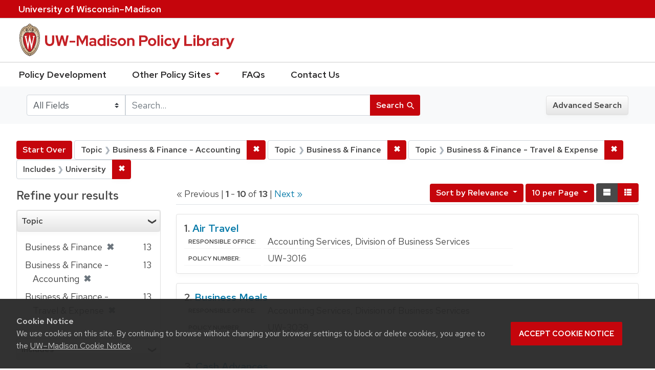

--- FILE ---
content_type: text/html; charset=utf-8
request_url: https://policy.wisc.edu/?f%5Bcategory_ssim%5D%5B%5D=Business+%26+Finance+-+Accounting&f%5Bcategory_ssim%5D%5B%5D=Business+%26+Finance&f%5Bcategory_ssim%5D%5B%5D=Business+%26+Finance+-+Travel+%26+Expense&f%5Bpolicyscope_ssim%5D%5B%5D=University&per_page=10&q=&search_field=all_fields
body_size: 35855
content:

<!DOCTYPE html>
<html class="no-js" lang="en">
  <head>
    <meta charset="utf-8">
    <meta http-equiv="Content-Type" content="text/html; charset=utf-8">
    <meta name="viewport" content="width=device-width, initial-scale=1, shrink-to-fit=no">
    <meta http-equiv="X-UA-Compatible" content="IE=edge">
    <title>Topic: 3 selected / Includes: University - UW-Madison Policy Library Search Results</title>
    <link href="https://policy.wisc.edu/library/opensearch.xml" title="UW-Madison Policy Library" type="application/opensearchdescription+xml" rel="search" />
    <link rel="shortcut icon" type="image/x-icon" href="/assets/favicon-c706bf580891af91f8e187e953cf4daed10e1f2df0e20e627f3729c77d0cbc53.ico" />
    <link href="https://fonts.googleapis.com/icon?family=Material+Icons" rel="stylesheet">
    <link rel="stylesheet" crossorigin href="https://cdn.wisc.cloud/fonts/uw-rh/fonts-woff2.0.0.1.css">
    <link rel="stylesheet" media="all" href="/assets/application-6fbb13c2047d9296329fe3f63bb3c7874811807675deef9e78a3f4def9f0158b.css" />
    <script src="/assets/application-58c7e1ba8818f8859bdb2072b8f925105e0acdbf8c7c938258b44bef2cd3e6d4.js"></script>
    <meta name="csrf-param" content="authenticity_token" />
<meta name="csrf-token" content="9j+2xh7u/bzQNLKWq4H+S7IL6ow2AHWbazilFtv6fNf4RGdDVFPLG+cm46vQnB8VJD3HjKAFzMu9tIR5eOLF/Q==" />
      <meta name="totalResults" content="13" />
<meta name="startIndex" content="0" />
<meta name="itemsPerPage" content="10" />

  <link rel="alternate" type="application/rss+xml" title="RSS for results" href="/library.rss?f%5Bcategory_ssim%5D%5B%5D=Business+%26+Finance+-+Accounting&amp;f%5Bcategory_ssim%5D%5B%5D=Business+%26+Finance&amp;f%5Bcategory_ssim%5D%5B%5D=Business+%26+Finance+-+Travel+%26+Expense&amp;f%5Bpolicyscope_ssim%5D%5B%5D=University&amp;per_page=10&amp;q=&amp;search_field=all_fields" />
  <link rel="alternate" type="application/atom+xml" title="Atom for results" href="/library.atom?f%5Bcategory_ssim%5D%5B%5D=Business+%26+Finance+-+Accounting&amp;f%5Bcategory_ssim%5D%5B%5D=Business+%26+Finance&amp;f%5Bcategory_ssim%5D%5B%5D=Business+%26+Finance+-+Travel+%26+Expense&amp;f%5Bpolicyscope_ssim%5D%5B%5D=University&amp;per_page=10&amp;q=&amp;search_field=all_fields" />
  <link rel="alternate" type="application/json" title="JSON" href="/library.json?f%5Bcategory_ssim%5D%5B%5D=Business+%26+Finance+-+Accounting&amp;f%5Bcategory_ssim%5D%5B%5D=Business+%26+Finance&amp;f%5Bcategory_ssim%5D%5B%5D=Business+%26+Finance+-+Travel+%26+Expense&amp;f%5Bpolicyscope_ssim%5D%5B%5D=University&amp;per_page=10&amp;q=&amp;search_field=all_fields" />

      <script async src="https://www.googletagmanager.com/gtag/js?id=G-8GY8VWD8T5"></script>
      <script src="https://cdn.wisc.cloud/cookie-consent/uwcookieconsent.min.js"></script>
      <script>
        window.dataLayer = window.dataLayer || [];
        function gtag(){dataLayer.push(arguments);}
        gtag('js', new Date());
        gtag('config', 'G-8GY8VWD8T5', {'cookie_domain': 'policy.wisc.edu'});
      </script>
  </head>
  <body class="blacklight-catalog blacklight-catalog-index">
    <div id="skip-link">
      <a class="element-invisible element-focusable rounded-bottom py-2 px-3" data-turbolinks="false" href="#search_field">Skip to search</a>
      <a class="element-invisible element-focusable rounded-bottom py-2 px-3" data-turbolinks="false" href="#main-container">Skip to main content</a>
          <a class="element-invisible element-focusable rounded-bottom py-2 px-3" data-turbolinks="false" href="#documents">Skip to first result</a>

    </div>
    <nav class="navbar navbar-expand-md navbar-dark bg-dark topbar" role="navigation" aria-label="Utility menu">
  <div class="container">
    <a href="http://www.wisc.edu">University <span>of</span> Wisconsin–Madison</a>
  </div>
</nav>

<div id="mobile_nav" role="navigation" aria-hidden="false" aria-selected="true">
    <h1>UW&ndash;Madison Privacy Library</h1>
<nav>
    <ul>
        <li><a href="https://development.policy.wisc.edu">Policy Development</a></li>
        <li><a id="sub_nav" href='#' aria-expanded="false" aria-controls="sub_menu">Other Policy Sites <span class='material-icons'>chevron_right</span></a>
            <ul id="sub_menu">
                <li><a id="back_nav" href='#'><span class='material-icons'>chevron_left</span>Back</a>
                <li><a href="https://docs.legis.wisconsin.gov/statutes/statutes/36">Wisconsin Statutes</a></li>
                <li><a href="https://docs.legis.wisconsin.gov/code/admin_code/uws">University of Wisconsin System (UWS) Administrative Code</a></li>
                <li><a href="https://www.wisconsin.edu/regents/policies/">UW System Board of Regents Policies</a></li>
                <li><a href="https://www.wisconsin.edu/uw-policies/uw-system-administrative-policies/">UW System Administrative Policies &amp; Procedures</a></li>
            </ul>
        </li>
        <li><a href="https://development.policy.wisc.edu/frequently-asked-questions-faqs/">FAQs</a></li>
        <li><a href="https://development.policy.wisc.edu/contact-us/">Contact Us</a></li>
    </ul>
</nav>
</div>

<div class="main_nav logo-crest">
    <div id="mobile_overlay"></div>
    <div class="app_header container">
      <button id="menu_btn" aria-label="Hide/Show Site Menu" aria-expanded="false" aria-controls="mobile_nav"><span class="material-icons">menu</span></button>
      <h1 class="primary_logo"><a data-turbolinks="false" href="/"> 
          <span class="hide_text">UW-Madison Policy Library</span>
          <img alt="" src="/assets/policy_library-97345ea6a79605aad32036b2980be25d8f5a3855bce5384f1dfc78d817c68aa7.svg" />
</a>      </h1>
    </div>
</div>
<!--Left blank to remove login button-->
<nav class="nav_links">
    <ul>
        <li><a href="https://development.policy.wisc.edu">Policy Development</a></li>
        <li>
            <ul id="other-policy-menu" class="drop-menu">
                <li class="menu">
                <a aria-haspopup="true" href="#">Other Policy Sites <svg xmlns="http://www.w3.org/2000/svg" height="20" width="20"><path d="M0 0h24v24H0z" fill="none"/><path d="M7 10l5 5 5-5z"/></svg></a>
                <ul class="submenu" aria-label="submenu">
                    <li><a href="https://docs.legis.wisconsin.gov/statutes/statutes/36">Wisconsin Statutes</a></li>
                    <li><a href="https://docs.legis.wisconsin.gov/code/admin_code/uws">University of Wisconsin System (UWS) Administrative Code</a></li>
                    <li><a href="https://www.wisconsin.edu/regents/policies/">UW System Board of Regents Policies</a></li>
                    <li><a href="https://www.wisconsin.edu/uw-policies/uw-system-administrative-policies/">UW System Administrative Policies &amp; Procedures</a></li>
                </ul>
                </li>
            </ul>
        </li>
        <li><a href="https://development.policy.wisc.edu/frequently-asked-questions-faqs/">FAQs</a></li>
        <li><a href="https://development.policy.wisc.edu/contact-us/">Contact Us</a></li>
    </ul>
</nav>

<div class="navbar-search navbar navbar-light bg-light" role="navigation">
  <div class="container">
    
  <form class="search-query-form" role="search" action="https://policy.wisc.edu/" accept-charset="UTF-8" method="get"><input name="utf8" type="hidden" value="&#x2713;" />
    <input type="hidden" name="f[category_ssim][]" value="Business &amp; Finance - Accounting" />
<input type="hidden" name="f[category_ssim][]" value="Business &amp; Finance" />
<input type="hidden" name="f[category_ssim][]" value="Business &amp; Finance - Travel &amp; Expense" />
<input type="hidden" name="f[policyscope_ssim][]" value="University" />
<input type="hidden" name="per_page" value="10" />
      <label for="search_field" class="sr-only">Search in</label>
    <div class="input-group">
          <select name="search_field" id="search_field" title="Targeted search options" class="custom-select search-field"><option value="all fields">All Fields</option>
<option value="title">Title</option>
<option value="policy details">Policy Details</option>
<option value="policy number">Policy Number</option>
<option value="responsible office">Responsible Office</option></select>

      <label for="q" class="sr-only">search for</label>
      <input type="text" name="q" id="q" value="" placeholder="Search..." class="search-q q form-control rounded-0" data-autocomplete-enabled="false" data-autocomplete-path="/library/suggest" />

      <span class="input-group-append">
        <button type="submit" class="btn btn-primary search-btn" id="search">
          <span class="submit-search-text">Search</span>
          <span class="blacklight-icons" aria-hidden="true"><?xml version="1.0"?>
<svg width="24" height="24" viewBox="0 0 20 20" role="img" aria-label="search icon">
  <path fill="none" d="M0 0h24v24H0V0z"/>
  <path d="M15.5 14h-.79l-.28-.27C15.41 12.59 16 11.11 16 9.5 16 5.91 13.09 3 9.5 3S3 5.91 3 9.5 5.91 16 9.5 16c1.61 0 3.09-.59 4.23-1.57l.27.28v.79l5 4.99L20.49 19l-4.99-5zm-6 0C7.01 14 5 11.99 5 9.5S7.01 5 9.5 5 14 7.01 14 9.5 11.99 14 9.5 14z"/>
</svg>
</span>
        </button>
      </span>
    </div>
</form>  <div>
    <a class="advanced_search btn btn-secondary" href="/advanced">Advanced Search</a>
  </div>

  </div>
</div>

  <main id="main-container" class="container" role="main" aria-label="Main content">
      <h1 class="sr-only top-content-title">Search</h1>

    <div id="appliedParams" class="clearfix constraints-container">
    <h2 class="sr-only">Search Constraints</h2>

    <a class="catalog_startOverLink btn btn-primary" href="/">Start Over</a>
    <span class="constraints-label sr-only">You searched for:</span>
    
<span class="btn-group applied-filter constraint filter filter-category_ssim">
  <span class="constraint-value btn btn-outline-secondary btn-disabled">
      <span class="filter-name">Topic</span>
      <span class="filter-value" title="Business &amp;amp; Finance - Accounting">Business &amp; Finance - Accounting</span>
  </span>

    <a class="btn btn-outline-secondary remove" href="/?f%5Bcategory_ssim%5D%5B%5D=Business+%26+Finance&amp;f%5Bcategory_ssim%5D%5B%5D=Business+%26+Finance+-+Travel+%26+Expense&amp;f%5Bpolicyscope_ssim%5D%5B%5D=University&amp;per_page=10&amp;q=&amp;search_field=all_fields"><span class="remove-icon">✖</span><span class="sr-only">Remove constraint Topic: Business &amp; Finance - Accounting</span></a>
</span>


<span class="btn-group applied-filter constraint filter filter-category_ssim">
  <span class="constraint-value btn btn-outline-secondary btn-disabled">
      <span class="filter-name">Topic</span>
      <span class="filter-value" title="Business &amp;amp; Finance">Business &amp; Finance</span>
  </span>

    <a class="btn btn-outline-secondary remove" href="/?f%5Bcategory_ssim%5D%5B%5D=Business+%26+Finance+-+Accounting&amp;f%5Bcategory_ssim%5D%5B%5D=Business+%26+Finance+-+Travel+%26+Expense&amp;f%5Bpolicyscope_ssim%5D%5B%5D=University&amp;per_page=10&amp;q=&amp;search_field=all_fields"><span class="remove-icon">✖</span><span class="sr-only">Remove constraint Topic: Business &amp; Finance</span></a>
</span>


<span class="btn-group applied-filter constraint filter filter-category_ssim">
  <span class="constraint-value btn btn-outline-secondary btn-disabled">
      <span class="filter-name">Topic</span>
      <span class="filter-value" title="Business &amp;amp; Finance - Travel &amp;amp; Expense">Business &amp; Finance - Travel &amp; Expense</span>
  </span>

    <a class="btn btn-outline-secondary remove" href="/?f%5Bcategory_ssim%5D%5B%5D=Business+%26+Finance+-+Accounting&amp;f%5Bcategory_ssim%5D%5B%5D=Business+%26+Finance&amp;f%5Bpolicyscope_ssim%5D%5B%5D=University&amp;per_page=10&amp;q=&amp;search_field=all_fields"><span class="remove-icon">✖</span><span class="sr-only">Remove constraint Topic: Business &amp; Finance - Travel &amp; Expense</span></a>
</span>


<span class="btn-group applied-filter constraint filter filter-policyscope_ssim">
  <span class="constraint-value btn btn-outline-secondary btn-disabled">
      <span class="filter-name">Includes</span>
      <span class="filter-value" title="University">University</span>
  </span>

    <a class="btn btn-outline-secondary remove" href="/?f%5Bcategory_ssim%5D%5B%5D=Business+%26+Finance+-+Accounting&amp;f%5Bcategory_ssim%5D%5B%5D=Business+%26+Finance&amp;f%5Bcategory_ssim%5D%5B%5D=Business+%26+Finance+-+Travel+%26+Expense&amp;per_page=10&amp;q=&amp;search_field=all_fields"><span class="remove-icon">✖</span><span class="sr-only">Remove constraint Includes: University</span></a>
</span>

  </div>



    <div class="row">
  <div class="col-md-12">
    <div id="main-flashes">
      <div class="flash_messages">
</div>

    </div>
  </div>
</div>


    <div class="row">
          <section id="content" class="col-lg-9 order-last" aria-label="search results">
      
  




<div id="sortAndPerPage" class="sort-pagination clearfix">
        <div class="page-links">
      &laquo; Previous | 
      <span class="page-entries">
        <strong>1</strong> - <strong>10</strong> of <strong>13</strong>
      </span> | 
      <a rel="next" href="/?f%5Bcategory_ssim%5D%5B%5D=Business+%26+Finance+-+Accounting&amp;f%5Bcategory_ssim%5D%5B%5D=Business+%26+Finance&amp;f%5Bcategory_ssim%5D%5B%5D=Business+%26+Finance+-+Travel+%26+Expense&amp;f%5Bpolicyscope_ssim%5D%5B%5D=University&amp;page=2&amp;per_page=10&amp;q=&amp;search_field=all_fields">Next &raquo;</a>

    </div>

  <div class="search-widgets float-md-right"><div id="sort-dropdown" class="sort-dropdown btn-group">
  <button type="button" class="btn btn-outline-secondary dropdown-toggle" data-toggle="dropdown" aria-expanded="false">
      Sort<span class="d-none d-sm-inline"> by Relevance</span> <span class="caret"></span>
  </button>

  <div class="dropdown-menu" role="menu">
      <a class="dropdown-item" href="/?f%5Bcategory_ssim%5D%5B%5D=Business+%26+Finance+-+Accounting&amp;f%5Bcategory_ssim%5D%5B%5D=Business+%26+Finance&amp;f%5Bcategory_ssim%5D%5B%5D=Business+%26+Finance+-+Travel+%26+Expense&amp;f%5Bpolicyscope_ssim%5D%5B%5D=University&amp;per_page=10&amp;q=&amp;search_field=all_fields&amp;sort=score+desc%2C+policytitle_ssi+asc">Relevance</a>
      <a class="dropdown-item" href="/?f%5Bcategory_ssim%5D%5B%5D=Business+%26+Finance+-+Accounting&amp;f%5Bcategory_ssim%5D%5B%5D=Business+%26+Finance&amp;f%5Bcategory_ssim%5D%5B%5D=Business+%26+Finance+-+Travel+%26+Expense&amp;f%5Bpolicyscope_ssim%5D%5B%5D=University&amp;per_page=10&amp;q=&amp;search_field=all_fields&amp;sort=policytitle_ssi+asc%2C+effectivedate_dtsi+desc">Title</a>
      <a class="dropdown-item" href="/?f%5Bcategory_ssim%5D%5B%5D=Business+%26+Finance+-+Accounting&amp;f%5Bcategory_ssim%5D%5B%5D=Business+%26+Finance&amp;f%5Bcategory_ssim%5D%5B%5D=Business+%26+Finance+-+Travel+%26+Expense&amp;f%5Bpolicyscope_ssim%5D%5B%5D=University&amp;per_page=10&amp;q=&amp;search_field=all_fields&amp;sort=policynumber_is+asc">Policy number</a>
  </div>
</div>

<span class="sr-only">Number of results to display per page</span>
<div id="per_page-dropdown" class="per-page-dropdown btn-group">
  <button type="button" class="btn btn-outline-secondary dropdown-toggle" data-toggle="dropdown" aria-expanded="false">
    10 per Page <span class="caret"></span>
  </button>
  <div class="dropdown-menu dropdown-menu-right" role="menu">
      <a class="dropdown-item" href="/?f%5Bcategory_ssim%5D%5B%5D=Business+%26+Finance+-+Accounting&amp;f%5Bcategory_ssim%5D%5B%5D=Business+%26+Finance&amp;f%5Bcategory_ssim%5D%5B%5D=Business+%26+Finance+-+Travel+%26+Expense&amp;f%5Bpolicyscope_ssim%5D%5B%5D=University&amp;per_page=10&amp;q=&amp;search_field=all_fields">10<span class="sr-only"> per Page</span></a>
      <a class="dropdown-item" href="/?f%5Bcategory_ssim%5D%5B%5D=Business+%26+Finance+-+Accounting&amp;f%5Bcategory_ssim%5D%5B%5D=Business+%26+Finance&amp;f%5Bcategory_ssim%5D%5B%5D=Business+%26+Finance+-+Travel+%26+Expense&amp;f%5Bpolicyscope_ssim%5D%5B%5D=University&amp;per_page=20&amp;q=&amp;search_field=all_fields">20<span class="sr-only"> per Page</span></a>
      <a class="dropdown-item" href="/?f%5Bcategory_ssim%5D%5B%5D=Business+%26+Finance+-+Accounting&amp;f%5Bcategory_ssim%5D%5B%5D=Business+%26+Finance&amp;f%5Bcategory_ssim%5D%5B%5D=Business+%26+Finance+-+Travel+%26+Expense&amp;f%5Bpolicyscope_ssim%5D%5B%5D=University&amp;per_page=50&amp;q=&amp;search_field=all_fields">50<span class="sr-only"> per Page</span></a>
      <a class="dropdown-item" href="/?f%5Bcategory_ssim%5D%5B%5D=Business+%26+Finance+-+Accounting&amp;f%5Bcategory_ssim%5D%5B%5D=Business+%26+Finance&amp;f%5Bcategory_ssim%5D%5B%5D=Business+%26+Finance+-+Travel+%26+Expense&amp;f%5Bpolicyscope_ssim%5D%5B%5D=University&amp;per_page=100&amp;q=&amp;search_field=all_fields">100<span class="sr-only"> per Page</span></a>
  </div>
</div>

<div class="view-type">
  <span class="sr-only">View results as: </span>
  <div class="view-type-group btn-group">
      <a title="Normal" class="btn btn-outline-secondary view-type-list active" href="/?f%5Bcategory_ssim%5D%5B%5D=Business+%26+Finance+-+Accounting&amp;f%5Bcategory_ssim%5D%5B%5D=Business+%26+Finance&amp;f%5Bcategory_ssim%5D%5B%5D=Business+%26+Finance+-+Travel+%26+Expense&amp;f%5Bpolicyscope_ssim%5D%5B%5D=University&amp;per_page=10&amp;q=&amp;search_field=all_fields&amp;view=list">
        <span class="blacklight-icons"><?xml version="1.0"?>
<svg height="24" width="24" role="img" aria-label="change to list view">
  <path d="M0 0h24v24H0z" fill="none"/>
  <path d="M4 18h17v-6H4v6zM4 5v6h17V5H4z"/>
</svg>
</span>
        <span class="caption">Normal</span>
</a>      <a title="Compact" class="btn btn-outline-secondary view-type-brief " href="/?f%5Bcategory_ssim%5D%5B%5D=Business+%26+Finance+-+Accounting&amp;f%5Bcategory_ssim%5D%5B%5D=Business+%26+Finance&amp;f%5Bcategory_ssim%5D%5B%5D=Business+%26+Finance+-+Travel+%26+Expense&amp;f%5Bpolicyscope_ssim%5D%5B%5D=University&amp;per_page=10&amp;q=&amp;search_field=all_fields&amp;view=brief">
        <span class="blacklight-icons"><?xml version="1.0"?>
<svg height="24" width="24" role="img" aria-label="change to brief view">
  <path d="M0 0h24v24H0z" fill="none"/>
  <path d="M4 14h4v-4H4v4zm0 5h4v-4H4v4zM4 9h4V5H4v4zm5 5h12v-4H9v4zm0 5h12v-4H9v4zM9 5v4h12V5H9z"/>
</svg>
</span>
        <span class="caption">Compact</span>
</a>  </div>
</div>
</div>
</div>


<h2 class="sr-only">Search Results</h2>

  <div id="documents" class="documents-list">
  <article class="article blacklight-catalog document-position-0 document-list" data-document-counter="0" itemscope itemtype="http://schema.org/Thing">
  <header class="documentHeader row">

  <h3 class="index_title document-title-heading col-md-12">
      <span class="document-counter">
        1. 
      </span>
    <a data-context-href="/library/UW-3016/track?counter=1&amp;per_page=10&amp;search_id=257560859" href="/library/UW-3016">Air Travel</a>
  </h3>

  

</header>


<dl class="document-metadata dl-invert row">

	    <dt class="blacklight-responsibleoffice_tesi">Responsible Office:</dt>
	    <dd class="blacklight-responsibleoffice_tesi">Accounting Services, Division of Business Services</dd>
	    <dt class="blacklight-policynumberdisplay_ss">Policy Number:</dt>
	    <dd class="blacklight-policynumberdisplay_ss">UW-3016</dd>

</dl>

</article><article class="article blacklight-catalog document-position-1 document-list" data-document-counter="1" itemscope itemtype="http://schema.org/Thing">
  <header class="documentHeader row">

  <h3 class="index_title document-title-heading col-md-12">
      <span class="document-counter">
        2. 
      </span>
    <a data-context-href="/library/UW-3039/track?counter=2&amp;per_page=10&amp;search_id=257560859" href="/library/UW-3039">Business Meals</a>
  </h3>

  

</header>


<dl class="document-metadata dl-invert row">

	    <dt class="blacklight-responsibleoffice_tesi">Responsible Office:</dt>
	    <dd class="blacklight-responsibleoffice_tesi">Accounting Services, Division of Business Services</dd>
	    <dt class="blacklight-policynumberdisplay_ss">Policy Number:</dt>
	    <dd class="blacklight-policynumberdisplay_ss">UW-3039</dd>

</dl>

</article><article class="article blacklight-catalog document-position-2 document-list" data-document-counter="2" itemscope itemtype="http://schema.org/Thing">
  <header class="documentHeader row">

  <h3 class="index_title document-title-heading col-md-12">
      <span class="document-counter">
        3. 
      </span>
    <a data-context-href="/library/UW-3025/track?counter=3&amp;per_page=10&amp;search_id=257560859" href="/library/UW-3025">Cash Advances</a>
  </h3>

  

</header>


<dl class="document-metadata dl-invert row">

	    <dt class="blacklight-responsibleoffice_tesi">Responsible Office:</dt>
	    <dd class="blacklight-responsibleoffice_tesi">Accounting Services, Division of Business Services</dd>
	    <dt class="blacklight-policynumberdisplay_ss">Policy Number:</dt>
	    <dd class="blacklight-policynumberdisplay_ss">UW-3025</dd>

</dl>

</article><article class="article blacklight-catalog document-position-3 document-list" data-document-counter="3" itemscope itemtype="http://schema.org/Thing">
  <header class="documentHeader row">

  <h3 class="index_title document-title-heading col-md-12">
      <span class="document-counter">
        4. 
      </span>
    <a data-context-href="/library/UW-3024/track?counter=4&amp;per_page=10&amp;search_id=257560859" href="/library/UW-3024">Expense Reimbursement</a>
  </h3>

  

</header>


<dl class="document-metadata dl-invert row">

	    <dt class="blacklight-responsibleoffice_tesi">Responsible Office:</dt>
	    <dd class="blacklight-responsibleoffice_tesi">Accounting Services, Division of Business Services</dd>
	    <dt class="blacklight-policynumberdisplay_ss">Policy Number:</dt>
	    <dd class="blacklight-policynumberdisplay_ss">UW-3024</dd>

</dl>

</article><article class="article blacklight-catalog document-position-4 document-list" data-document-counter="4" itemscope itemtype="http://schema.org/Thing">
  <header class="documentHeader row">

  <h3 class="index_title document-title-heading col-md-12">
      <span class="document-counter">
        5. 
      </span>
    <a data-context-href="/library/UW-3022/track?counter=5&amp;per_page=10&amp;search_id=257560859" href="/library/UW-3022">International Travel Expenses</a>
  </h3>

  

</header>


<dl class="document-metadata dl-invert row">

	    <dt class="blacklight-responsibleoffice_tesi">Responsible Office:</dt>
	    <dd class="blacklight-responsibleoffice_tesi">Accounting Services, Division of Business Services</dd>
	    <dt class="blacklight-policynumberdisplay_ss">Policy Number:</dt>
	    <dd class="blacklight-policynumberdisplay_ss">UW-3022</dd>

</dl>

</article><article class="article blacklight-catalog document-position-5 document-list" data-document-counter="5" itemscope itemtype="http://schema.org/Thing">
  <header class="documentHeader row">

  <h3 class="index_title document-title-heading col-md-12">
      <span class="document-counter">
        6. 
      </span>
    <a data-context-href="/library/UW-3017/track?counter=6&amp;per_page=10&amp;search_id=257560859" href="/library/UW-3017">Lodging</a>
  </h3>

  

</header>


<dl class="document-metadata dl-invert row">

	    <dt class="blacklight-responsibleoffice_tesi">Responsible Office:</dt>
	    <dd class="blacklight-responsibleoffice_tesi">Accounting Services, Division of Business Services</dd>
	    <dt class="blacklight-policynumberdisplay_ss">Policy Number:</dt>
	    <dd class="blacklight-policynumberdisplay_ss">UW-3017</dd>

</dl>

</article><article class="article blacklight-catalog document-position-6 document-list" data-document-counter="6" itemscope itemtype="http://schema.org/Thing">
  <header class="documentHeader row">

  <h3 class="index_title document-title-heading col-md-12">
      <span class="document-counter">
        7. 
      </span>
    <a data-context-href="/library/UW-3020/track?counter=7&amp;per_page=10&amp;search_id=257560859" href="/library/UW-3020">Long-Distance Ground and Local Transportation</a>
  </h3>

  

</header>


<dl class="document-metadata dl-invert row">

	    <dt class="blacklight-responsibleoffice_tesi">Responsible Office:</dt>
	    <dd class="blacklight-responsibleoffice_tesi">Accounting Services, Division of Business Services</dd>
	    <dt class="blacklight-policynumberdisplay_ss">Policy Number:</dt>
	    <dd class="blacklight-policynumberdisplay_ss">UW-3020</dd>

</dl>

</article><article class="article blacklight-catalog document-position-7 document-list" data-document-counter="7" itemscope itemtype="http://schema.org/Thing">
  <header class="documentHeader row">

  <h3 class="index_title document-title-heading col-md-12">
      <span class="document-counter">
        8. 
      </span>
    <a data-context-href="/library/UW-3018/track?counter=8&amp;per_page=10&amp;search_id=257560859" href="/library/UW-3018">Meals and Incidentals</a>
  </h3>

  

</header>


<dl class="document-metadata dl-invert row">

	    <dt class="blacklight-responsibleoffice_tesi">Responsible Office:</dt>
	    <dd class="blacklight-responsibleoffice_tesi">Accounting Services, Division of Business Services</dd>
	    <dt class="blacklight-policynumberdisplay_ss">Policy Number:</dt>
	    <dd class="blacklight-policynumberdisplay_ss">UW-3018</dd>

</dl>

</article><article class="article blacklight-catalog document-position-8 document-list" data-document-counter="8" itemscope itemtype="http://schema.org/Thing">
  <header class="documentHeader row">

  <h3 class="index_title document-title-heading col-md-12">
      <span class="document-counter">
        9. 
      </span>
    <a data-context-href="/library/UW-3026/track?counter=9&amp;per_page=10&amp;search_id=257560859" href="/library/UW-3026">Non-Payable/Non-Reimbursable Expenses</a>
  </h3>

  

</header>


<dl class="document-metadata dl-invert row">

	    <dt class="blacklight-responsibleoffice_tesi">Responsible Office:</dt>
	    <dd class="blacklight-responsibleoffice_tesi">Accounting Services, Division of Business Services</dd>
	    <dt class="blacklight-policynumberdisplay_ss">Policy Number:</dt>
	    <dd class="blacklight-policynumberdisplay_ss">UW-3026</dd>

</dl>

</article><article class="article blacklight-catalog document-position-9 document-list" data-document-counter="9" itemscope itemtype="http://schema.org/Thing">
  <header class="documentHeader row">

  <h3 class="index_title document-title-heading col-md-12">
      <span class="document-counter">
        10. 
      </span>
    <a data-context-href="/library/UW-3023/track?counter=10&amp;per_page=10&amp;search_id=257560859" href="/library/UW-3023">Payment for Services, Travel, and Expense Reimbursement for Non-Employees</a>
  </h3>

  

</header>


<dl class="document-metadata dl-invert row">

	    <dt class="blacklight-responsibleoffice_tesi">Responsible Office:</dt>
	    <dd class="blacklight-responsibleoffice_tesi">Accounting Services, Division of Business Services</dd>
	    <dt class="blacklight-policynumberdisplay_ss">Policy Number:</dt>
	    <dd class="blacklight-policynumberdisplay_ss">UW-3023</dd>

</dl>

</article>
</div>


 <div class="row record-padding">
  <div class="col-md-12">
    <nav class="pagination" role="region" aria-label="pagination links">
        <ul class="pagination">
        <li class="page-item disabled">
      <a rel="prev" onclick="return false;" class="page-link" aria-label="Go to previous page" href="#">&laquo; Previous</a>
    </li>


        <li class="page-item">
      <a rel="next" class="page-link" aria-label="Go to next page" href="/?f%5Bcategory_ssim%5D%5B%5D=Business+%26+Finance+-+Accounting&amp;f%5Bcategory_ssim%5D%5B%5D=Business+%26+Finance&amp;f%5Bcategory_ssim%5D%5B%5D=Business+%26+Finance+-+Travel+%26+Expense&amp;f%5Bpolicyscope_ssim%5D%5B%5D=University&amp;page=2&amp;per_page=10&amp;q=&amp;search_field=all_fields">Next &raquo;</a>
    </li>

        
<li class="page-item active">
    <span class="page-link" aria-label="Current Page, Page 1" aria-current="true">1</span>
</li>


        
<li class="page-item ">
    <a rel="next" class="page-link" aria-label="Go to page 2" href="/?f%5Bcategory_ssim%5D%5B%5D=Business+%26+Finance+-+Accounting&amp;f%5Bcategory_ssim%5D%5B%5D=Business+%26+Finance&amp;f%5Bcategory_ssim%5D%5B%5D=Business+%26+Finance+-+Travel+%26+Expense&amp;f%5Bpolicyscope_ssim%5D%5B%5D=University&amp;page=2&amp;per_page=10&amp;q=&amp;search_field=all_fields">2</a>
</li>


  </ul>

    </nav>
  </div>
 </div>



    </section>

    <section id="sidebar" class="page-sidebar col-lg-3 order-first" aria-label="limit your search">
      	    <div id="facets" class="facets sidenav facets-toggleable-md">

  <div class="navbar">
    <h2 class="facets-heading">
      Refine your results
    </h2>

    <button class="navbar-toggler navbar-toggler-right" type="button" data-toggle="collapse" data-target="#facet-panel-collapse" aria-controls="facet-panel-collapse" aria-expanded="false" aria-label="Toggle facets">
      <span class="navbar-toggler-icon"></span>
    </button>
  </div>

  <div id="facet-panel-collapse" class="facets-collapse collapse">
    <div class="card facet-limit blacklight-category_ssim facet-limit-active">
  <h3 class="card-header p-0 facet-field-heading" id="facet-category_ssim-header">
    <div
      class="btn btn-block p-2 text-left collapse-toggle "
      data-toggle="collapse"
      data-target="#facet-category_ssim"
      aria-expanded="true"
    >
      Topic
    </div>
  </h3>
  <div id="facet-category_ssim" aria-labelledby="facet-category_ssim-header" class="panel-collapse facet-content collapse show">
    <div class="card-body">
      <ul class="facet-values list-unstyled">
  <li><span class="facet-label"><span class="selected">Business &amp; Finance</span><a class="remove" href="/?f%5Bcategory_ssim%5D%5B%5D=Business+%26+Finance+-+Accounting&amp;f%5Bcategory_ssim%5D%5B%5D=Business+%26+Finance+-+Travel+%26+Expense&amp;f%5Bpolicyscope_ssim%5D%5B%5D=University&amp;per_page=10&amp;q=&amp;search_field=all_fields"><span class="remove-icon">✖</span><span class="sr-only">[remove]</span></a></span><span class="selected facet-count">13</span></li><li><span class="facet-label"><span class="selected">Business &amp; Finance - Accounting</span><a class="remove" href="/?f%5Bcategory_ssim%5D%5B%5D=Business+%26+Finance&amp;f%5Bcategory_ssim%5D%5B%5D=Business+%26+Finance+-+Travel+%26+Expense&amp;f%5Bpolicyscope_ssim%5D%5B%5D=University&amp;per_page=10&amp;q=&amp;search_field=all_fields"><span class="remove-icon">✖</span><span class="sr-only">[remove]</span></a></span><span class="selected facet-count">13</span></li><li><span class="facet-label"><span class="selected">Business &amp; Finance - Travel &amp; Expense</span><a class="remove" href="/?f%5Bcategory_ssim%5D%5B%5D=Business+%26+Finance+-+Accounting&amp;f%5Bcategory_ssim%5D%5B%5D=Business+%26+Finance&amp;f%5Bpolicyscope_ssim%5D%5B%5D=University&amp;per_page=10&amp;q=&amp;search_field=all_fields"><span class="remove-icon">✖</span><span class="sr-only">[remove]</span></a></span><span class="selected facet-count">13</span></li>

</ul>

    </div>
  </div>
</div>
<div class="card facet-limit blacklight-policyscope_ssim facet-limit-active">
  <h3 class="card-header p-0 facet-field-heading" id="facet-policyscope_ssim-header">
    <div
      class="btn btn-block p-2 text-left collapse-toggle "
      data-toggle="collapse"
      data-target="#facet-policyscope_ssim"
      aria-expanded="true"
    >
      Includes
    </div>
  </h3>
  <div id="facet-policyscope_ssim" aria-labelledby="facet-policyscope_ssim-header" class="panel-collapse facet-content collapse show">
    <div class="card-body">
      <ul class="facet-values list-unstyled">
  <li><span class="facet-label"><span class="selected">University</span><a class="remove" href="/?f%5Bcategory_ssim%5D%5B%5D=Business+%26+Finance+-+Accounting&amp;f%5Bcategory_ssim%5D%5B%5D=Business+%26+Finance&amp;f%5Bcategory_ssim%5D%5B%5D=Business+%26+Finance+-+Travel+%26+Expense&amp;per_page=10&amp;q=&amp;search_field=all_fields"><span class="remove-icon">✖</span><span class="sr-only">[remove]</span></a></span><span class="selected facet-count">13</span></li>

</ul>

    </div>
  </div>
</div>
<div class="card facet-limit blacklight-updateddate_dtsi ">
  <h3 class="card-header p-0 facet-field-heading" id="facet-updateddate_dtsi-header">
    <div
      class="btn btn-block p-2 text-left collapse-toggle collapsed"
      data-toggle="collapse"
      data-target="#facet-updateddate_dtsi"
      aria-expanded="false"
    >
      Last updated
    </div>
  </h3>
  <div id="facet-updateddate_dtsi" aria-labelledby="facet-updateddate_dtsi-header" class="panel-collapse facet-content collapse ">
    <div class="card-body">
      <ul class="facet-values list-unstyled">
  <li><span class="facet_label"><a class="facet-select" title="Last year" href="/?f%5Bcategory_ssim%5D%5B%5D=Business+%26+Finance+-+Accounting&amp;f%5Bcategory_ssim%5D%5B%5D=Business+%26+Finance&amp;f%5Bcategory_ssim%5D%5B%5D=Business+%26+Finance+-+Travel+%26+Expense&amp;f%5Bpolicyscope_ssim%5D%5B%5D=University&amp;f%5Bupdateddate_dtsi%5D%5B%5D=last_30_days&amp;per_page=10&amp;q=&amp;search_field=all_fields">Last year</a></span><span class="facet-count">4</span></li>

</ul>

    </div>
  </div>
</div>
  </div>
</div>


	  <h2 class="facets-heading quick-links-heading">Quick Links</h2>
<ul class="quicklinks">
	<li><a href="?utf8=✓&search_field=all_fields&q=&sort=policytitle_ssi+asc%2C+effectivedate_dtsi+desc"><span>See all policies (A-Z)<span></a></li>
	<li><a href="/?f%5Bcategory_ssim%5D%5B%5D=Academic&amp;q=&amp;search_field=all_fields">
		<span>Academics</span>
	</a></li>
	<li><a href="/?f%5Bcategory_ssim%5D%5B%5D=Business+%26+Finance&amp;q=&amp;search_field=all_fields">
		<span>Business &amp; Finance</span>
	</a></li>
	<li><a href="/?f%5Bcategory_ssim%5D%5B%5D=Campus+Life&amp;q=&amp;search_field=all_fields">
		<span>Campus Life</span>
	</a></li>
	<li><a href="/?f%5Bcategory_ssim%5D%5B%5D=Communications&amp;q=&amp;search_field=all_fields">
		<span>Communications</span>
	</a></li>
	<li><a href="/?f%5Bcategory_ssim%5D%5B%5D=Compliance+%26+Ethics&amp;q=&amp;search_field=all_fields">
		<span>Compliance &amp; Ethics</span>
	</a></li>
	<li><a href="/?f%5Bcategory_ssim%5D%5B%5D=Facilities&amp;q=&amp;search_field=all_fields">
		<span>Facilities</span>
	</a></li>
	<li><a href="/?f%5Bcategory_ssim%5D%5B%5D=Human+Resources&amp;q=&amp;search_field=all_fields">
		<span>Human Resources</span>
	</a></li>
	<li><a href="/?f%5Bcategory_ssim%5D%5B%5D=Information+Technology&amp;q=&amp;search_field=all_fields">
		<span>Information Technology</span>
	</a></li>
	<li><a href="/?f%5Bcategory_ssim%5D%5B%5D=Research&amp;q=&amp;search_field=all_fields">
		<span>Research</span>
	</a></li>
</ul>


    </section>

    </div>
  </main>

    <footer>
  <div class="container">
      <a href="https://www.wisc.edu"><img alt="University of Wisconsin-Madison" src="/assets/outline-UWlogo-94e5e6480db99c2aa548e0c61ef8b5cb3fe0da62b1281bcf9cf4a4d670f9db5a.svg" /></a>
      <div>
        <p>Feedback, questions or accessibility issues: <a href="mailto:policylibrarycoordinator@wisc.edu">policylibrarycoordinator@wisc.edu</a></p>
        <ul>
          <li><a href="https://www.wisc.edu/privacy-notice/">UW–Madison Privacy Notice</a></li>
          <li><a href="https://www.wisconsin.edu/">© Board of Regents of the University of Wisconsin System</a></li>
        </ul>
      </div>
    </div>
</footer>
    <div id="blacklight-modal" class="modal fade" tabindex="-1" role="dialog" aria-hidden="true">
  <div class="modal-dialog modal-lg" role="document">
    <div class="modal-content">
    </div>
  </div>
</div>

  </body>
</html>
